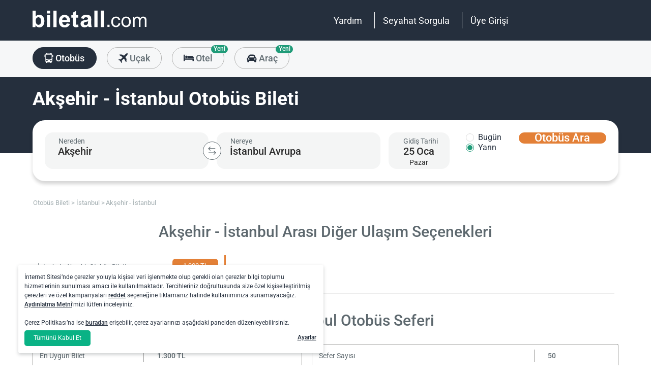

--- FILE ---
content_type: text/javascript
request_url: https://www.biletall.com/Mobile/dist/pages/seo-bus-route.js?20260123232959
body_size: 3400
content:
!function(){"use strict";var t,e={96301:function(t,e,n){n(51629),n(26099),n(23500),n(54597);var o=n(48705),i=n(64661),r=n(15104),a=n(18309);(0,r.A)(function(){var t=a.A.bottomTable;t&&Array.isArray(t.data)&&t.data.forEach(function(t){var e=t.currency||t.Currency;e&&(t.currency=o.A.get(e))});var e={templateId:"seo-bottom-table-template",containerId:"seo-bottom-table-info",model:t};t&&t.data&&(0,i.A)(e)})},57398:function(t,e,n){n(51629),n(34782),n(26099),n(27495),n(38781),n(25440),n(23500),n(54597);var o=n(49287),i=n(18309),r=(n(64661),n(15104)),a=(n(96301),n(87989));n(46330),function(){var t=document.querySelector("#main #faq-container");if(t){var e=t.querySelectorAll(".question"),n=[].slice.call(e);n&&n.forEach(function(t){t.addEventListener("click",o)})}function o(){var t=this.closest(".question-group");t.classList.contains("open")?(t.classList.add("collapsed"),t.classList.remove("open")):(t.classList.add("open"),t.classList.remove("collapsed"))}}(),n(62062),n(79432);var c=n(54279),l=n(22120),s=n(29051),u=n(2865),d={},f={};function p(t,e,n){var o=d[t];return o||(o=new g(t),d[t]=o),e&&o.on("load",e),n&&o.on("error",n),o.element}p.module=function(t,e){var n,o=[];return p(t,function(){var t=i();for(n=!0;o.length;)o.shift()(t)}),function(t){n?t(i()):o.push(t)};function i(){return f.hasOwnProperty(t)||(f[t]=e&&e()),f[t]}};var m=p;function g(t){var e=this,n=document.createElement("script");document.head.appendChild(n),n.onload=function(){e.fire("load")},n.onerror=function(){e.fire("error")},n.async=!0,n.defer=!0,n.src=t,e.element=n,e.events={}}var v=g.prototype;v.on=function(t,e){var n=this.event(t);n.completed?e.call(this.element,!n.count++):n.push(e)},v.fire=function(t){var e=this.event(t);for(e.completed=!0;e.length;)e.shift().call(this.element,!e.count++)},v.event=function(t){var e=this.events,n=e[t];return n||((n=[]).count=0,e[t]=n),n};var h,A=n(75939);function y(t,e){return"number"==typeof t?t:e}function b(t,e,n,o){var i=this;i.item=t,i.text=e,i.value=n,i.display=o}c.A.register("ob-map",{lifecycle:{created:function(){var t=this,e=t.xtag;e.fire=(0,s.A)(t),e.template=(0,l.A)(t.getAttribute("template")||t.querySelector("template")||t.querySelector("script[type=text\\/template]"))}},methods:{display:function(){var t=this,e=t.xtag;e.map||(e.map=!0,h(function(){t.innerHTML="",e.map=new google.maps.Map(t),(0,u.A)(function(){t.classList.add("visible")})}))},add:function(t,e){e=Array.isArray(e)?e:[e];var n,o,i=this,r=i.xtag,a=JSON.parse(A.A.get("ob_multy-policy")),c=!a||ob.culture.lang2!=a.lng||a.functional;function l(t){var e=function(t){var e=t.geoLocation||t["geo-location"]||t,n=e.latitude||e.lat,o=e.longitude||e.lon;return new google.maps.LatLng(n,o)}(t),i=new google.maps.Marker({map:n,position:e,title:t.title||t.name||""});return o.extend(e),r.template&&google.maps.event.addListener(i,"click",function(){!function(t,e){var o=new google.maps.InfoWindow({content:r.template(t)});r.info&&r.info.close(),r.info=o,o.open(n,e)}(t,i),r.fire("click",[t,i])}),i}function s(t){var e=l(t.origin||t.from),o=l(t.destination||t.to),i=new google.maps.Polyline({path:[e.getPosition(),o.getPosition()],strokeColor:t.strokeColor||"#F00",strokeOpacity:y(t.strokeOpacity,1),strokeWeight:y(t.strokeWeight,2)});return i.setMap(n),i}h=ob.mapKey&&c?m.module("https://maps.googleapis.com/maps/api/js?key="+ob.mapKey):function(){},(0,u.A)(function(){h(function(){switch(i.display(),n=r.map,o=new google.maps.LatLngBounds,t){case"marker":e.forEach(l);break;case"line":e.forEach(s)}n.setCenter(o.getCenter()),e.length>1||e[0].origin?n.fitBounds(o):n.setZoom(e[0].geoLocation&&e[0].geoLocation.zoom||e[0].origin["geo-location"].zoom)})})}}}),n(2008),b.fromItems=function(t,e){return t.filter(function(t){return t}).map(function(t){return new b(t,e.text(t),e.value(t),e.display(t))})},b.prototype.serialize=function(t,e,n){var o=this,i={};return i[t||"text"]=o.text,i[e||"id"]=o.value,i[n||"display"]=o.display,i};var k=n(54067),w=n(48705),x=n(61302);(0,r.A)(function(){(0,o.A)({type:"bus"}),(0,a.A)(".see-map").click(function(){(0,a.A)(this).css("display","none"),document.querySelector("ob-map").add("line",{origin:i.A.origin,destination:i.A.destination}),(0,a.A)(".locations-point").addClass("visible").css("display","block")}),(0,a.A)(document).on("click",".seo-routes .scroll, .journeys .journey",function(){var t=(0,a.A)(this).data("origin-id"),e=(0,a.A)(this).data("origin-name"),n=(0,a.A)(this).data("destination-id"),o=(0,a.A)(this).data("destination-name"),i=(0,a.A)(this);i.addClass("clicked"),setTimeout(function(){var r,c=(0,a.A)("#destination")[0].item;r=null!=c.value?c.value.toString():c.id.toString();var l={display:e,id:t,text:e},s=new b(l,e,t,e),d={display:o,id:n,text:o},f=new b(d,o,n,o);r===t.toString()?((0,a.A)("#destination")[0].xtag.data.items=[d],(0,a.A)("#destination")[0].xtag.data.buckets=[f],(0,a.A)("#destination")[0].item={id:n,text:o},(0,u.A)(function(){(0,a.A)("#origin")[0].xtag.data.items=[l],(0,a.A)("#origin")[0].xtag.data.buckets=[s],(0,a.A)("#origin")[0].item={id:t,text:e}})):((0,a.A)("#origin")[0].xtag.data.items=[l],(0,a.A)("#origin")[0].xtag.data.buckets=[s],(0,a.A)("#origin")[0].item={id:t,text:e},(0,u.A)(function(){(0,a.A)("#destination")[0].xtag.data.items=[d],(0,a.A)("#destination")[0].xtag.data.buckets=[f],(0,a.A)("#destination")[0].item={id:n,text:o}})),(0,u.A)(function(){(0,a.A)("#departure")[0].xtag.updating=!1,(0,a.A)("#departure")[0].show()}),(0,a.A)("html, body").animate({scrollTop:150},500),i.removeClass("clicked")},0)}),(0,a.A)(".lowest-price-label").on("click",function(){(0,a.A)(".lowest-price")[0].scrollIntoView({behavior:"smooth"})}),function(){if(ob.isMobile)for(var t=/iPhone|iPad|iPod|Android/i.test(navigator.userAgent),e=document.querySelectorAll(".hotel-list-wrapper, .car-list__slider"),n=0;n<e.length;n++)t||e[n].classList.add("scroll-enable")}(),document.querySelectorAll(".show-more").forEach(function(t){t.addEventListener("click",function(){var e=t.parentElement,n=e.querySelector(".show-more");n.classList.add("clicked"),setTimeout(function(){var t=e.querySelector(".button-seperator");t&&(t.style.display="none");var o=e.id.replace("ListItem",""),r={items:i.A.listItems[o].slice(i.A.showMore),moment:k.A,currency:w.A,uri:x.A},a=(0,l.A)(document.querySelector("#"+o+"Template").innerHTML)(r);(e.querySelector("ul")||e).insertAdjacentHTML("beforeend",a),n.classList.remove("clicked"),n.style.display="none"},0)},!0)})})},64661:function(t,e,n){n.d(e,{A:function(){return r}}),n(54597);var o=n(87989),i=n(95860);function r(t){!function(t){if(null!=document.getElementById(t.templateId))if(null!=document.getElementById(t.containerId)){var e=i.A.template((0,o.A)("#"+t.templateId).html());(0,o.A)("#"+t.containerId).append(e(t.model))}else console.log("Container for seo could not be found!");else console.log("Template for seo could not be found!")}(t)}}},n={};function o(t){var i=n[t];if(void 0!==i)return i.exports;var r=n[t]={id:t,loaded:!1,exports:{}};return e[t].call(r.exports,r,r.exports,o),r.loaded=!0,r.exports}o.m=e,t=[],o.O=function(e,n,i,r){if(!n){var a=1/0;for(u=0;u<t.length;u++){n=t[u][0],i=t[u][1],r=t[u][2];for(var c=!0,l=0;l<n.length;l++)(!1&r||a>=r)&&Object.keys(o.O).every(function(t){return o.O[t](n[l])})?n.splice(l--,1):(c=!1,r<a&&(a=r));if(c){t.splice(u--,1);var s=i();void 0!==s&&(e=s)}}return e}r=r||0;for(var u=t.length;u>0&&t[u-1][2]>r;u--)t[u]=t[u-1];t[u]=[n,i,r]},o.n=function(t){var e=t&&t.__esModule?function(){return t.default}:function(){return t};return o.d(e,{a:e}),e},o.d=function(t,e){for(var n in e)o.o(e,n)&&!o.o(t,n)&&Object.defineProperty(t,n,{enumerable:!0,get:e[n]})},o.g=function(){if("object"==typeof globalThis)return globalThis;try{return this||new Function("return this")()}catch(t){if("object"==typeof window)return window}}(),o.o=function(t,e){return Object.prototype.hasOwnProperty.call(t,e)},o.nmd=function(t){return t.paths=[],t.children||(t.children=[]),t},o.j=5959,function(){var t={5959:0,9969:0};o.O.j=function(e){return 0===t[e]};var e=function(e,n){var i,r,a=n[0],c=n[1],l=n[2],s=0;if(a.some(function(e){return 0!==t[e]})){for(i in c)o.o(c,i)&&(o.m[i]=c[i]);if(l)var u=l(o)}for(e&&e(n);s<a.length;s++)r=a[s],o.o(t,r)&&t[r]&&t[r][0](),t[r]=0;return o.O(u)},n=self.webpackChunkobilet_web=self.webpackChunkobilet_web||[];n.forEach(e.bind(null,0)),n.push=e.bind(null,n.push.bind(n))}();var i=o.O(void 0,[2076],function(){return o(57398)});i=o.O(i)}();